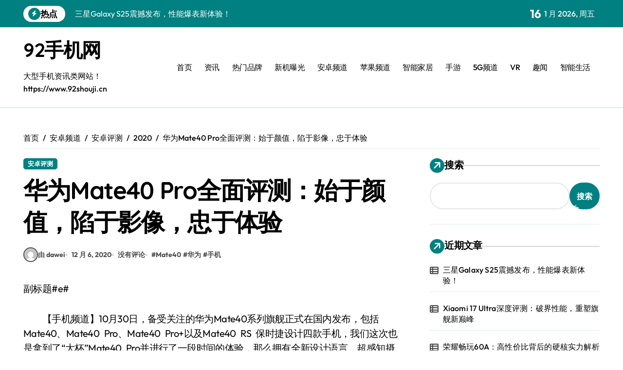

--- FILE ---
content_type: text/html; charset=UTF-8
request_url: https://www.92shouji.cn/html/android/pc/2020/1206/170630.html
body_size: 18470
content:
<!-- =========================
  Page Breadcrumb   
============================== -->
<!DOCTYPE html>
<html lang="zh-Hans">
<head>
<meta charset="UTF-8">
<meta name="viewport" content="width=device-width, initial-scale=1">
<link rel="profile" href="https://gmpg.org/xfn/11">
<title>华为Mate40 Pro全面评测：始于颜值，陷于影像，忠于体验 &#8211; 92手机网</title>
<script>let wpopt_front = {"ajax_url":"https:\/\/www.92shouji.cn\/wp-admin\/admin-ajax.php","ajax_name":"wp_opt","is_post":true,"post_id":170630,"module_post_views_open":false,"module_site_notice_open":false,"ai_summary_open":false,"ai_summary_animation_open":true,"ai_summary_show_more":true,"img_url":"https:\/\/www.92shouji.cn\/wp-content\/plugins\/wp-opt\/static\/img","ai_summary_other_link":"https:\/\/www.92shouji.cn\/html\/pinpai\/oppo\/2024\/0531\/193786.html"};</script><script>let wpopt_meta_box = {"show_ai_summary":true,"ai_summary":"","ai_post_description":"","ai_post_keywords":""};</script><meta name='robots' content='max-image-preview:large' />
<link rel="alternate" title="oEmbed (JSON)" type="application/json+oembed" href="https://www.92shouji.cn/wp-json/oembed/1.0/embed?url=https%3A%2F%2Fwww.92shouji.cn%2Fhtml%2Fandroid%2Fpc%2F2020%2F1206%2F170630.html" />
<link rel="alternate" title="oEmbed (XML)" type="text/xml+oembed" href="https://www.92shouji.cn/wp-json/oembed/1.0/embed?url=https%3A%2F%2Fwww.92shouji.cn%2Fhtml%2Fandroid%2Fpc%2F2020%2F1206%2F170630.html&#038;format=xml" />
<style id='wp-img-auto-sizes-contain-inline-css' type='text/css'>
img:is([sizes=auto i],[sizes^="auto," i]){contain-intrinsic-size:3000px 1500px}
/*# sourceURL=wp-img-auto-sizes-contain-inline-css */
</style>
<link rel='stylesheet' id='newspaperup-theme-fonts-css' href='https://www.92shouji.cn/wp-content/fonts/d90448195be5fe4eb1de0f4448564e56.css' type='text/css' media='all' />
<style id='classic-theme-styles-inline-css' type='text/css'>
/*! This file is auto-generated */
.wp-block-button__link{color:#fff;background-color:#32373c;border-radius:9999px;box-shadow:none;text-decoration:none;padding:calc(.667em + 2px) calc(1.333em + 2px);font-size:1.125em}.wp-block-file__button{background:#32373c;color:#fff;text-decoration:none}
/*# sourceURL=/wp-includes/css/classic-themes.min.css */
</style>
<link rel='stylesheet' id='all-css-css' href='https://www.92shouji.cn/wp-content/themes/newspaperup/css/all.css' type='text/css' media='all' />
<link rel='stylesheet' id='dark-css' href='https://www.92shouji.cn/wp-content/themes/newspaperup/css/colors/dark.css' type='text/css' media='all' />
<link rel='stylesheet' id='core-css' href='https://www.92shouji.cn/wp-content/themes/newspaperup/css/core.css' type='text/css' media='all' />
<link rel='stylesheet' id='newspaperup-style-css' href='https://www.92shouji.cn/wp-content/themes/newsier/style.css' type='text/css' media='all' />
<link rel='stylesheet' id='wp-core-css' href='https://www.92shouji.cn/wp-content/themes/newspaperup/css/wp-core.css' type='text/css' media='all' />
<link rel='stylesheet' id='default-css' href='https://www.92shouji.cn/wp-content/themes/newspaperup/css/colors/default.css' type='text/css' media='all' />
<link rel='stylesheet' id='swiper-bundle-css-css' href='https://www.92shouji.cn/wp-content/themes/newspaperup/css/swiper-bundle.css' type='text/css' media='all' />
<link rel='stylesheet' id='menu-core-css-css' href='https://www.92shouji.cn/wp-content/themes/newspaperup/css/sm-core-css.css' type='text/css' media='all' />
<link rel='stylesheet' id='smartmenus-css' href='https://www.92shouji.cn/wp-content/themes/newspaperup/css/sm-clean.css' type='text/css' media='all' />
<link rel='stylesheet' id='newsier-fonts-css' href='//fonts.googleapis.com/css?family=Quicksand%3A300%2C400%2C500%2C600%2C700%2C800%2C900&#038;subset=latin%2Clatin-ext' type='text/css' media='all' />
<link rel='stylesheet' id='newspaperup-style-parent-css' href='https://www.92shouji.cn/wp-content/themes/newspaperup/style.css' type='text/css' media='all' />
<link rel='stylesheet' id='newsier-style-css' href='https://www.92shouji.cn/wp-content/themes/newsier/style.css' type='text/css' media='all' />
<link rel='stylesheet' id='newsier-default-css-css' href='https://www.92shouji.cn/wp-content/themes/newsier/css/colors/default.css' type='text/css' media='all' />
<script type="text/javascript" src="https://www.92shouji.cn/wp-includes/js/jquery/jquery.min.js" id="jquery-core-js"></script>
<script type="text/javascript" src="https://www.92shouji.cn/wp-includes/js/jquery/jquery-migrate.min.js" id="jquery-migrate-js"></script>
<script type="text/javascript" src="https://www.92shouji.cn/wp-content/themes/newspaperup/js/navigation.js" id="newspaperup-navigation-js"></script>
<script type="text/javascript" src="https://www.92shouji.cn/wp-content/themes/newspaperup/js/swiper-bundle.js" id="swiper-bundle-js"></script>
<script type="text/javascript" src="https://www.92shouji.cn/wp-content/themes/newspaperup/js/hc-sticky.js" id="sticky-js-js"></script>
<script type="text/javascript" src="https://www.92shouji.cn/wp-content/themes/newspaperup/js/jquery.sticky.js" id="sticky-header-js-js"></script>
<script type="text/javascript" src="https://www.92shouji.cn/wp-content/themes/newspaperup/js/jquery.smartmenus.js" id="smartmenus-js-js"></script>
<script type="text/javascript" src="https://www.92shouji.cn/wp-content/themes/newspaperup/js/jquery.cookie.min.js" id="jquery-cookie-js"></script>
<link rel="EditURI" type="application/rsd+xml" title="RSD" href="https://www.92shouji.cn/xmlrpc.php?rsd" />
<link rel="canonical" href="https://www.92shouji.cn/html/android/pc/2020/1206/170630.html" />
<link rel='shortlink' href='https://www.92shouji.cn/?p=170630' />
        <style>
            .bs-blog-post p:nth-of-type(1)::first-letter {
                display: none;
            }
        </style>
            <style type="text/css">
                    </style>
        <style id='wp-block-archives-inline-css' type='text/css'>
.wp-block-archives{box-sizing:border-box}.wp-block-archives-dropdown label{display:block}
/*# sourceURL=https://www.92shouji.cn/wp-includes/blocks/archives/style.min.css */
</style>
<style id='wp-block-categories-inline-css' type='text/css'>
.wp-block-categories{box-sizing:border-box}.wp-block-categories.alignleft{margin-right:2em}.wp-block-categories.alignright{margin-left:2em}.wp-block-categories.wp-block-categories-dropdown.aligncenter{text-align:center}.wp-block-categories .wp-block-categories__label{display:block;width:100%}
/*# sourceURL=https://www.92shouji.cn/wp-includes/blocks/categories/style.min.css */
</style>
<style id='wp-block-heading-inline-css' type='text/css'>
h1:where(.wp-block-heading).has-background,h2:where(.wp-block-heading).has-background,h3:where(.wp-block-heading).has-background,h4:where(.wp-block-heading).has-background,h5:where(.wp-block-heading).has-background,h6:where(.wp-block-heading).has-background{padding:1.25em 2.375em}h1.has-text-align-left[style*=writing-mode]:where([style*=vertical-lr]),h1.has-text-align-right[style*=writing-mode]:where([style*=vertical-rl]),h2.has-text-align-left[style*=writing-mode]:where([style*=vertical-lr]),h2.has-text-align-right[style*=writing-mode]:where([style*=vertical-rl]),h3.has-text-align-left[style*=writing-mode]:where([style*=vertical-lr]),h3.has-text-align-right[style*=writing-mode]:where([style*=vertical-rl]),h4.has-text-align-left[style*=writing-mode]:where([style*=vertical-lr]),h4.has-text-align-right[style*=writing-mode]:where([style*=vertical-rl]),h5.has-text-align-left[style*=writing-mode]:where([style*=vertical-lr]),h5.has-text-align-right[style*=writing-mode]:where([style*=vertical-rl]),h6.has-text-align-left[style*=writing-mode]:where([style*=vertical-lr]),h6.has-text-align-right[style*=writing-mode]:where([style*=vertical-rl]){rotate:180deg}
/*# sourceURL=https://www.92shouji.cn/wp-includes/blocks/heading/style.min.css */
</style>
<style id='wp-block-latest-comments-inline-css' type='text/css'>
ol.wp-block-latest-comments{box-sizing:border-box;margin-left:0}:where(.wp-block-latest-comments:not([style*=line-height] .wp-block-latest-comments__comment)){line-height:1.1}:where(.wp-block-latest-comments:not([style*=line-height] .wp-block-latest-comments__comment-excerpt p)){line-height:1.8}.has-dates :where(.wp-block-latest-comments:not([style*=line-height])),.has-excerpts :where(.wp-block-latest-comments:not([style*=line-height])){line-height:1.5}.wp-block-latest-comments .wp-block-latest-comments{padding-left:0}.wp-block-latest-comments__comment{list-style:none;margin-bottom:1em}.has-avatars .wp-block-latest-comments__comment{list-style:none;min-height:2.25em}.has-avatars .wp-block-latest-comments__comment .wp-block-latest-comments__comment-excerpt,.has-avatars .wp-block-latest-comments__comment .wp-block-latest-comments__comment-meta{margin-left:3.25em}.wp-block-latest-comments__comment-excerpt p{font-size:.875em;margin:.36em 0 1.4em}.wp-block-latest-comments__comment-date{display:block;font-size:.75em}.wp-block-latest-comments .avatar,.wp-block-latest-comments__comment-avatar{border-radius:1.5em;display:block;float:left;height:2.5em;margin-right:.75em;width:2.5em}.wp-block-latest-comments[class*=-font-size] a,.wp-block-latest-comments[style*=font-size] a{font-size:inherit}
/*# sourceURL=https://www.92shouji.cn/wp-includes/blocks/latest-comments/style.min.css */
</style>
<style id='wp-block-latest-posts-inline-css' type='text/css'>
.wp-block-latest-posts{box-sizing:border-box}.wp-block-latest-posts.alignleft{margin-right:2em}.wp-block-latest-posts.alignright{margin-left:2em}.wp-block-latest-posts.wp-block-latest-posts__list{list-style:none}.wp-block-latest-posts.wp-block-latest-posts__list li{clear:both;overflow-wrap:break-word}.wp-block-latest-posts.is-grid{display:flex;flex-wrap:wrap}.wp-block-latest-posts.is-grid li{margin:0 1.25em 1.25em 0;width:100%}@media (min-width:600px){.wp-block-latest-posts.columns-2 li{width:calc(50% - .625em)}.wp-block-latest-posts.columns-2 li:nth-child(2n){margin-right:0}.wp-block-latest-posts.columns-3 li{width:calc(33.33333% - .83333em)}.wp-block-latest-posts.columns-3 li:nth-child(3n){margin-right:0}.wp-block-latest-posts.columns-4 li{width:calc(25% - .9375em)}.wp-block-latest-posts.columns-4 li:nth-child(4n){margin-right:0}.wp-block-latest-posts.columns-5 li{width:calc(20% - 1em)}.wp-block-latest-posts.columns-5 li:nth-child(5n){margin-right:0}.wp-block-latest-posts.columns-6 li{width:calc(16.66667% - 1.04167em)}.wp-block-latest-posts.columns-6 li:nth-child(6n){margin-right:0}}:root :where(.wp-block-latest-posts.is-grid){padding:0}:root :where(.wp-block-latest-posts.wp-block-latest-posts__list){padding-left:0}.wp-block-latest-posts__post-author,.wp-block-latest-posts__post-date{display:block;font-size:.8125em}.wp-block-latest-posts__post-excerpt,.wp-block-latest-posts__post-full-content{margin-bottom:1em;margin-top:.5em}.wp-block-latest-posts__featured-image a{display:inline-block}.wp-block-latest-posts__featured-image img{height:auto;max-width:100%;width:auto}.wp-block-latest-posts__featured-image.alignleft{float:left;margin-right:1em}.wp-block-latest-posts__featured-image.alignright{float:right;margin-left:1em}.wp-block-latest-posts__featured-image.aligncenter{margin-bottom:1em;text-align:center}
/*# sourceURL=https://www.92shouji.cn/wp-includes/blocks/latest-posts/style.min.css */
</style>
<style id='wp-block-search-inline-css' type='text/css'>
.wp-block-search__button{margin-left:10px;word-break:normal}.wp-block-search__button.has-icon{line-height:0}.wp-block-search__button svg{height:1.25em;min-height:24px;min-width:24px;width:1.25em;fill:currentColor;vertical-align:text-bottom}:where(.wp-block-search__button){border:1px solid #ccc;padding:6px 10px}.wp-block-search__inside-wrapper{display:flex;flex:auto;flex-wrap:nowrap;max-width:100%}.wp-block-search__label{width:100%}.wp-block-search.wp-block-search__button-only .wp-block-search__button{box-sizing:border-box;display:flex;flex-shrink:0;justify-content:center;margin-left:0;max-width:100%}.wp-block-search.wp-block-search__button-only .wp-block-search__inside-wrapper{min-width:0!important;transition-property:width}.wp-block-search.wp-block-search__button-only .wp-block-search__input{flex-basis:100%;transition-duration:.3s}.wp-block-search.wp-block-search__button-only.wp-block-search__searchfield-hidden,.wp-block-search.wp-block-search__button-only.wp-block-search__searchfield-hidden .wp-block-search__inside-wrapper{overflow:hidden}.wp-block-search.wp-block-search__button-only.wp-block-search__searchfield-hidden .wp-block-search__input{border-left-width:0!important;border-right-width:0!important;flex-basis:0;flex-grow:0;margin:0;min-width:0!important;padding-left:0!important;padding-right:0!important;width:0!important}:where(.wp-block-search__input){appearance:none;border:1px solid #949494;flex-grow:1;font-family:inherit;font-size:inherit;font-style:inherit;font-weight:inherit;letter-spacing:inherit;line-height:inherit;margin-left:0;margin-right:0;min-width:3rem;padding:8px;text-decoration:unset!important;text-transform:inherit}:where(.wp-block-search__button-inside .wp-block-search__inside-wrapper){background-color:#fff;border:1px solid #949494;box-sizing:border-box;padding:4px}:where(.wp-block-search__button-inside .wp-block-search__inside-wrapper) .wp-block-search__input{border:none;border-radius:0;padding:0 4px}:where(.wp-block-search__button-inside .wp-block-search__inside-wrapper) .wp-block-search__input:focus{outline:none}:where(.wp-block-search__button-inside .wp-block-search__inside-wrapper) :where(.wp-block-search__button){padding:4px 8px}.wp-block-search.aligncenter .wp-block-search__inside-wrapper{margin:auto}.wp-block[data-align=right] .wp-block-search.wp-block-search__button-only .wp-block-search__inside-wrapper{float:right}
/*# sourceURL=https://www.92shouji.cn/wp-includes/blocks/search/style.min.css */
</style>
<style id='wp-block-search-theme-inline-css' type='text/css'>
.wp-block-search .wp-block-search__label{font-weight:700}.wp-block-search__button{border:1px solid #ccc;padding:.375em .625em}
/*# sourceURL=https://www.92shouji.cn/wp-includes/blocks/search/theme.min.css */
</style>
<style id='wp-block-group-inline-css' type='text/css'>
.wp-block-group{box-sizing:border-box}:where(.wp-block-group.wp-block-group-is-layout-constrained){position:relative}
/*# sourceURL=https://www.92shouji.cn/wp-includes/blocks/group/style.min.css */
</style>
<style id='wp-block-group-theme-inline-css' type='text/css'>
:where(.wp-block-group.has-background){padding:1.25em 2.375em}
/*# sourceURL=https://www.92shouji.cn/wp-includes/blocks/group/theme.min.css */
</style>
<style id='global-styles-inline-css' type='text/css'>
:root{--wp--preset--aspect-ratio--square: 1;--wp--preset--aspect-ratio--4-3: 4/3;--wp--preset--aspect-ratio--3-4: 3/4;--wp--preset--aspect-ratio--3-2: 3/2;--wp--preset--aspect-ratio--2-3: 2/3;--wp--preset--aspect-ratio--16-9: 16/9;--wp--preset--aspect-ratio--9-16: 9/16;--wp--preset--color--black: #000000;--wp--preset--color--cyan-bluish-gray: #abb8c3;--wp--preset--color--white: #ffffff;--wp--preset--color--pale-pink: #f78da7;--wp--preset--color--vivid-red: #cf2e2e;--wp--preset--color--luminous-vivid-orange: #ff6900;--wp--preset--color--luminous-vivid-amber: #fcb900;--wp--preset--color--light-green-cyan: #7bdcb5;--wp--preset--color--vivid-green-cyan: #00d084;--wp--preset--color--pale-cyan-blue: #8ed1fc;--wp--preset--color--vivid-cyan-blue: #0693e3;--wp--preset--color--vivid-purple: #9b51e0;--wp--preset--gradient--vivid-cyan-blue-to-vivid-purple: linear-gradient(135deg,rgb(6,147,227) 0%,rgb(155,81,224) 100%);--wp--preset--gradient--light-green-cyan-to-vivid-green-cyan: linear-gradient(135deg,rgb(122,220,180) 0%,rgb(0,208,130) 100%);--wp--preset--gradient--luminous-vivid-amber-to-luminous-vivid-orange: linear-gradient(135deg,rgb(252,185,0) 0%,rgb(255,105,0) 100%);--wp--preset--gradient--luminous-vivid-orange-to-vivid-red: linear-gradient(135deg,rgb(255,105,0) 0%,rgb(207,46,46) 100%);--wp--preset--gradient--very-light-gray-to-cyan-bluish-gray: linear-gradient(135deg,rgb(238,238,238) 0%,rgb(169,184,195) 100%);--wp--preset--gradient--cool-to-warm-spectrum: linear-gradient(135deg,rgb(74,234,220) 0%,rgb(151,120,209) 20%,rgb(207,42,186) 40%,rgb(238,44,130) 60%,rgb(251,105,98) 80%,rgb(254,248,76) 100%);--wp--preset--gradient--blush-light-purple: linear-gradient(135deg,rgb(255,206,236) 0%,rgb(152,150,240) 100%);--wp--preset--gradient--blush-bordeaux: linear-gradient(135deg,rgb(254,205,165) 0%,rgb(254,45,45) 50%,rgb(107,0,62) 100%);--wp--preset--gradient--luminous-dusk: linear-gradient(135deg,rgb(255,203,112) 0%,rgb(199,81,192) 50%,rgb(65,88,208) 100%);--wp--preset--gradient--pale-ocean: linear-gradient(135deg,rgb(255,245,203) 0%,rgb(182,227,212) 50%,rgb(51,167,181) 100%);--wp--preset--gradient--electric-grass: linear-gradient(135deg,rgb(202,248,128) 0%,rgb(113,206,126) 100%);--wp--preset--gradient--midnight: linear-gradient(135deg,rgb(2,3,129) 0%,rgb(40,116,252) 100%);--wp--preset--font-size--small: 13px;--wp--preset--font-size--medium: 20px;--wp--preset--font-size--large: 36px;--wp--preset--font-size--x-large: 42px;--wp--preset--spacing--20: 0.44rem;--wp--preset--spacing--30: 0.67rem;--wp--preset--spacing--40: 1rem;--wp--preset--spacing--50: 1.5rem;--wp--preset--spacing--60: 2.25rem;--wp--preset--spacing--70: 3.38rem;--wp--preset--spacing--80: 5.06rem;--wp--preset--shadow--natural: 6px 6px 9px rgba(0, 0, 0, 0.2);--wp--preset--shadow--deep: 12px 12px 50px rgba(0, 0, 0, 0.4);--wp--preset--shadow--sharp: 6px 6px 0px rgba(0, 0, 0, 0.2);--wp--preset--shadow--outlined: 6px 6px 0px -3px rgb(255, 255, 255), 6px 6px rgb(0, 0, 0);--wp--preset--shadow--crisp: 6px 6px 0px rgb(0, 0, 0);}:where(.is-layout-flex){gap: 0.5em;}:where(.is-layout-grid){gap: 0.5em;}body .is-layout-flex{display: flex;}.is-layout-flex{flex-wrap: wrap;align-items: center;}.is-layout-flex > :is(*, div){margin: 0;}body .is-layout-grid{display: grid;}.is-layout-grid > :is(*, div){margin: 0;}:where(.wp-block-columns.is-layout-flex){gap: 2em;}:where(.wp-block-columns.is-layout-grid){gap: 2em;}:where(.wp-block-post-template.is-layout-flex){gap: 1.25em;}:where(.wp-block-post-template.is-layout-grid){gap: 1.25em;}.has-black-color{color: var(--wp--preset--color--black) !important;}.has-cyan-bluish-gray-color{color: var(--wp--preset--color--cyan-bluish-gray) !important;}.has-white-color{color: var(--wp--preset--color--white) !important;}.has-pale-pink-color{color: var(--wp--preset--color--pale-pink) !important;}.has-vivid-red-color{color: var(--wp--preset--color--vivid-red) !important;}.has-luminous-vivid-orange-color{color: var(--wp--preset--color--luminous-vivid-orange) !important;}.has-luminous-vivid-amber-color{color: var(--wp--preset--color--luminous-vivid-amber) !important;}.has-light-green-cyan-color{color: var(--wp--preset--color--light-green-cyan) !important;}.has-vivid-green-cyan-color{color: var(--wp--preset--color--vivid-green-cyan) !important;}.has-pale-cyan-blue-color{color: var(--wp--preset--color--pale-cyan-blue) !important;}.has-vivid-cyan-blue-color{color: var(--wp--preset--color--vivid-cyan-blue) !important;}.has-vivid-purple-color{color: var(--wp--preset--color--vivid-purple) !important;}.has-black-background-color{background-color: var(--wp--preset--color--black) !important;}.has-cyan-bluish-gray-background-color{background-color: var(--wp--preset--color--cyan-bluish-gray) !important;}.has-white-background-color{background-color: var(--wp--preset--color--white) !important;}.has-pale-pink-background-color{background-color: var(--wp--preset--color--pale-pink) !important;}.has-vivid-red-background-color{background-color: var(--wp--preset--color--vivid-red) !important;}.has-luminous-vivid-orange-background-color{background-color: var(--wp--preset--color--luminous-vivid-orange) !important;}.has-luminous-vivid-amber-background-color{background-color: var(--wp--preset--color--luminous-vivid-amber) !important;}.has-light-green-cyan-background-color{background-color: var(--wp--preset--color--light-green-cyan) !important;}.has-vivid-green-cyan-background-color{background-color: var(--wp--preset--color--vivid-green-cyan) !important;}.has-pale-cyan-blue-background-color{background-color: var(--wp--preset--color--pale-cyan-blue) !important;}.has-vivid-cyan-blue-background-color{background-color: var(--wp--preset--color--vivid-cyan-blue) !important;}.has-vivid-purple-background-color{background-color: var(--wp--preset--color--vivid-purple) !important;}.has-black-border-color{border-color: var(--wp--preset--color--black) !important;}.has-cyan-bluish-gray-border-color{border-color: var(--wp--preset--color--cyan-bluish-gray) !important;}.has-white-border-color{border-color: var(--wp--preset--color--white) !important;}.has-pale-pink-border-color{border-color: var(--wp--preset--color--pale-pink) !important;}.has-vivid-red-border-color{border-color: var(--wp--preset--color--vivid-red) !important;}.has-luminous-vivid-orange-border-color{border-color: var(--wp--preset--color--luminous-vivid-orange) !important;}.has-luminous-vivid-amber-border-color{border-color: var(--wp--preset--color--luminous-vivid-amber) !important;}.has-light-green-cyan-border-color{border-color: var(--wp--preset--color--light-green-cyan) !important;}.has-vivid-green-cyan-border-color{border-color: var(--wp--preset--color--vivid-green-cyan) !important;}.has-pale-cyan-blue-border-color{border-color: var(--wp--preset--color--pale-cyan-blue) !important;}.has-vivid-cyan-blue-border-color{border-color: var(--wp--preset--color--vivid-cyan-blue) !important;}.has-vivid-purple-border-color{border-color: var(--wp--preset--color--vivid-purple) !important;}.has-vivid-cyan-blue-to-vivid-purple-gradient-background{background: var(--wp--preset--gradient--vivid-cyan-blue-to-vivid-purple) !important;}.has-light-green-cyan-to-vivid-green-cyan-gradient-background{background: var(--wp--preset--gradient--light-green-cyan-to-vivid-green-cyan) !important;}.has-luminous-vivid-amber-to-luminous-vivid-orange-gradient-background{background: var(--wp--preset--gradient--luminous-vivid-amber-to-luminous-vivid-orange) !important;}.has-luminous-vivid-orange-to-vivid-red-gradient-background{background: var(--wp--preset--gradient--luminous-vivid-orange-to-vivid-red) !important;}.has-very-light-gray-to-cyan-bluish-gray-gradient-background{background: var(--wp--preset--gradient--very-light-gray-to-cyan-bluish-gray) !important;}.has-cool-to-warm-spectrum-gradient-background{background: var(--wp--preset--gradient--cool-to-warm-spectrum) !important;}.has-blush-light-purple-gradient-background{background: var(--wp--preset--gradient--blush-light-purple) !important;}.has-blush-bordeaux-gradient-background{background: var(--wp--preset--gradient--blush-bordeaux) !important;}.has-luminous-dusk-gradient-background{background: var(--wp--preset--gradient--luminous-dusk) !important;}.has-pale-ocean-gradient-background{background: var(--wp--preset--gradient--pale-ocean) !important;}.has-electric-grass-gradient-background{background: var(--wp--preset--gradient--electric-grass) !important;}.has-midnight-gradient-background{background: var(--wp--preset--gradient--midnight) !important;}.has-small-font-size{font-size: var(--wp--preset--font-size--small) !important;}.has-medium-font-size{font-size: var(--wp--preset--font-size--medium) !important;}.has-large-font-size{font-size: var(--wp--preset--font-size--large) !important;}.has-x-large-font-size{font-size: var(--wp--preset--font-size--x-large) !important;}
/*# sourceURL=global-styles-inline-css */
</style>
</head>
<body class="wp-singular post-template-default single single-post postid-170630 single-format-standard wp-embed-responsive wp-theme-newspaperup wp-child-theme-newsier  ta-hide-date-author-in-list defaultcolor" >
<div id="page" class="site">
<a class="skip-link screen-reader-text" href="#content">
跳转到内容</a>
<div class="wrapper" id="custom-background-css">
  <!--header--> 
    <!--header-->
  <header class="bs-headtwo">
    <!-- Main Menu Area-->
    <div class="bs-head-detail d-none d-lg-flex">
          <!--top-bar-->
    <div class="container">
      <div class="row align-items-center">
         

          <!-- col-md-7 -->
          <div class="col-md-7 col-xs-12">
            
  <!-- bs-latest-news -->
  <div class="bs-latest-news">
      <div class="bn_title">
      <h5 class="title"><i class="fas fa-bolt"></i><span>热点</span></h5>
    </div>
  <!-- bs-latest-news_slider -->
    <div class="bs-latest-news-slider swipe bs swiper-container">
      <div class="swiper-wrapper">
                    <div class="swiper-slide">
              <a href="https://www.92shouji.cn/html/pinpai/sx/2026/0116/194445.html">
                <span>三星Galaxy S25震撼发布，性能爆表新体验！</span>
              </a>
            </div> 
                        <div class="swiper-slide">
              <a href="https://www.92shouji.cn/html/news/sjpc/2026/0116/194444.html">
                <span>Xiaomi 17 Ultra深度评测：破界性能，重塑旗舰新巅峰</span>
              </a>
            </div> 
                        <div class="swiper-slide">
              <a href="https://www.92shouji.cn/html/news/sjpc/2026/0116/194443.html">
                <span>荣耀畅玩60A：高性价比背后的硬核实力解析</span>
              </a>
            </div> 
                        <div class="swiper-slide">
              <a href="https://www.92shouji.cn/html/news/dg/2026/0116/194442.html">
                <span>iQOO Z10x登场，性能续航双强，解锁科技新体验！</span>
              </a>
            </div> 
                        <div class="swiper-slide">
              <a href="https://www.92shouji.cn/html/news/dg/2026/0116/194441.html">
                <span>荣耀WIN性能巅峰，畅享智能新乐趣！</span>
              </a>
            </div> 
                        <div class="swiper-slide">
              <a href="https://www.92shouji.cn/html/news/dg/2026/0116/194440.html">
                <span>OPPO Reno15c热卖揭秘！这体验太香了！</span>
              </a>
            </div> 
                        <div class="swiper-slide">
              <a href="https://www.92shouji.cn/html/news/sjpc/2026/0116/194439.html">
                <span>硬核评测：Xiaomi 17 Pro Max性能影像双强！</span>
              </a>
            </div> 
                        <div class="swiper-slide">
              <a href="https://www.92shouji.cn/html/news/dg/2026/0116/194438.html">
                <span>导购力荐：Xiaomi 17 Ultra，旗舰体验尽享！</span>
              </a>
            </div> 
                        <div class="swiper-slide">
              <a href="https://www.92shouji.cn/html/news/dg/2026/0116/194437.html">
                <span>vivo S50 Pro mini：小身板大能量，买它！</span>
              </a>
            </div> 
                        <div class="swiper-slide">
              <a href="https://www.92shouji.cn/html/news/dg/2026/0116/194436.html">
                <span>导购热推！vivo S50 Pro mini迷你身型蕴藏强劲性能！</span>
              </a>
            </div> 
             
      </div>
    </div>
  <!-- // bs-latest-news_slider -->
  </div>
  <!-- bs-latest-news -->
            <!--/col-md-7-->
          </div>
          <!--col-md-5-->
          <div class="col-md-5 col-xs-12">
            <div class="tobbar-right d-flex align-center justify-end">
              
                    <div class="top-date ms-1">
                <span class="day">
                    16                </span>
                1 月 2026, 周五            </div>

                  </div>
        </div>
        <!--/col-md-5-->
      </div>
    </div>
    <!--/top-bar-->
        </div>
        <div class="bs-menu-full">
      <div class="inner">
        <div class="container">
          <div class="main d-flex align-center"> 
            <!-- logo Area-->
            <!-- logo-->
<div class="logo">
  <div class="site-logo">
      </div>
  <div class="site-branding-text">
      <p class="site-title"> <a href="https://www.92shouji.cn/" rel="home">92手机网</a></p>
        <p class="site-description">大型手机资讯类网站！ https://www.92shouji.cn</p>
  </div>
</div><!-- /logo-->
            <!-- /logo Area--> 
            <!-- Main Menu Area-->
             
    <div class="navbar-wp">
      <button class="menu-btn">
        <span class="icon-bar"></span>
        <span class="icon-bar"></span>
        <span class="icon-bar"></span>
      </button>
      <nav id="main-nav" class="nav-wp justify-start">
                <!-- Sample menu definition -->
        <ul id="menu-zhu" class="sm sm-clean"><li id="menu-item-192886" class="menu-item menu-item-type-custom menu-item-object-custom menu-item-home menu-item-192886"><a class="nav-link" title="首页" href="http://www.92shouji.cn">首页</a></li>
<li id="menu-item-192887" class="menu-item menu-item-type-taxonomy menu-item-object-category menu-item-192887"><a class="nav-link" title="资讯" href="https://www.92shouji.cn/html/./news">资讯</a></li>
<li id="menu-item-192888" class="menu-item menu-item-type-taxonomy menu-item-object-category menu-item-192888"><a class="nav-link" title="热门品牌" href="https://www.92shouji.cn/html/./pinpai">热门品牌</a></li>
<li id="menu-item-192889" class="menu-item menu-item-type-taxonomy menu-item-object-category menu-item-192889"><a class="nav-link" title="新机曝光" href="https://www.92shouji.cn/html/./xinji">新机曝光</a></li>
<li id="menu-item-192890" class="menu-item menu-item-type-taxonomy menu-item-object-category current-post-ancestor menu-item-192890"><a class="nav-link" title="安卓频道" href="https://www.92shouji.cn/html/./android">安卓频道</a></li>
<li id="menu-item-192891" class="menu-item menu-item-type-taxonomy menu-item-object-category menu-item-192891"><a class="nav-link" title="苹果频道" href="https://www.92shouji.cn/html/./iphone">苹果频道</a></li>
<li id="menu-item-192892" class="menu-item menu-item-type-taxonomy menu-item-object-category menu-item-192892"><a class="nav-link" title="智能家居" href="https://www.92shouji.cn/html/./zhineng">智能家居</a></li>
<li id="menu-item-192893" class="menu-item menu-item-type-taxonomy menu-item-object-category menu-item-192893"><a class="nav-link" title="手游" href="https://www.92shouji.cn/html/./shouyou">手游</a></li>
<li id="menu-item-192894" class="menu-item menu-item-type-taxonomy menu-item-object-category menu-item-192894"><a class="nav-link" title="5G频道" href="https://www.92shouji.cn/html/./5g">5G频道</a></li>
<li id="menu-item-192895" class="menu-item menu-item-type-taxonomy menu-item-object-category menu-item-192895"><a class="nav-link" title="VR" href="https://www.92shouji.cn/html/./vr">VR</a></li>
<li id="menu-item-192896" class="menu-item menu-item-type-taxonomy menu-item-object-category menu-item-192896"><a class="nav-link" title="趣闻" href="https://www.92shouji.cn/html/./happy">趣闻</a></li>
<li id="menu-item-192897" class="menu-item menu-item-type-taxonomy menu-item-object-category menu-item-192897"><a class="nav-link" title="智能生活" href="https://www.92shouji.cn/html/./i">智能生活</a></li>
</ul>      </nav> 
    </div>
              <!-- /Main Menu Area--> 
            <!-- Right Area-->
            <div class="right-nav">

        <label class="switch d-none d-lg-inline-block" for="switch">
        <input type="checkbox" name="theme" id="switch" class="defaultcolor" data-skin-mode="defaultcolor">
        <span class="slider"></span>
      </label>
          <!-- search-->
      <a class="msearch element" href="#" bs-search-clickable="true">
        <i class="fa-solid fa-magnifying-glass"></i>
      </a>
      <!-- /search-->
    </div>
            <!-- Right--> 
          </div><!-- /main-->
        </div><!-- /container-->
      </div><!-- /inner-->
    </div><!-- /Main Menu Area-->
  </header><main id="content" class="single-class content">
  <!--/container-->
    <div class="container"> 
      <!--==================== breadcrumb section ====================-->
        <div class="bs-card-box page-entry-title">            <div class="bs-breadcrumb-section">
                <div class="overlay">
                    <div class="row">
                        <nav aria-label="breadcrumb">
                            <ol class="breadcrumb">
                                <div role="navigation" aria-label="面包屑" class="breadcrumb-trail breadcrumbs" itemprop="breadcrumb"><ul class="breadcrumb trail-items" itemscope itemtype="http://schema.org/BreadcrumbList"><meta name="numberOfItems" content="5" /><meta name="itemListOrder" content="Ascending" /><li itemprop="itemListElement breadcrumb-item" itemscope itemtype="http://schema.org/ListItem" class="trail-item breadcrumb-item  trail-begin"><a href="https://www.92shouji.cn" rel="home" itemprop="item"><span itemprop="name">首页</span></a><meta itemprop="position" content="1" /></li><li itemprop="itemListElement breadcrumb-item" itemscope itemtype="http://schema.org/ListItem" class="trail-item breadcrumb-item "><a href="https://www.92shouji.cn/html/./android" itemprop="item"><span itemprop="name">安卓频道</span></a><meta itemprop="position" content="2" /></li><li itemprop="itemListElement breadcrumb-item" itemscope itemtype="http://schema.org/ListItem" class="trail-item breadcrumb-item "><a href="https://www.92shouji.cn/html/./android/pc" itemprop="item"><span itemprop="name">安卓评测</span></a><meta itemprop="position" content="3" /></li><li itemprop="itemListElement breadcrumb-item" itemscope itemtype="http://schema.org/ListItem" class="trail-item breadcrumb-item "><a href="https://www.92shouji.cn/html/2020" itemprop="item"><span itemprop="name">2020</span></a><meta itemprop="position" content="4" /></li><li itemprop="itemListElement breadcrumb-item" itemscope itemtype="http://schema.org/ListItem" class="trail-item breadcrumb-item  trail-end"><span itemprop="name"><span itemprop="name">华为Mate40 Pro全面评测：始于颜值，陷于影像，忠于体验</span></span><meta itemprop="position" content="5" /></li></ul></div> 
                            </ol>
                        </nav>
                    </div>
                </div>
            </div>
        </div>      <!--row-->
        <div class="row"> 
                  
        <div class="col-lg-8 content-right"> 
                     <div class="bs-blog-post single"> 
            <div class="bs-header">
                                <div class="bs-blog-category one">
                                            <a href="https://www.92shouji.cn/html/./android/pc" style="" id="category_15_color" >
                            安卓评测                        </a>
                                    </div>
                                        <h1 class="title" title="华为Mate40 Pro全面评测：始于颜值，陷于影像，忠于体验">
                            华为Mate40 Pro全面评测：始于颜值，陷于影像，忠于体验                        </h1> 
                                            <div class="bs-info-author-block">
                            <div class="bs-blog-meta mb-0">
                                        <span class="bs-author">
            <a class="bs-author-pic" href="https://www.92shouji.cn/html/author/dawei"> 
                <img alt='' src='https://gravatar.loli.net/avatar/8f86f9d85f0fd1d9048680363f562548123ee1bd3362bc82b32bed0cd44a2a76?s=150&#038;d=mm&#038;r=g' srcset='https://gravatar.loli.net/avatar/8f86f9d85f0fd1d9048680363f562548123ee1bd3362bc82b32bed0cd44a2a76?s=300&#038;d=mm&#038;r=g 2x' class='avatar avatar-150 photo' height='150' width='150' decoding='async'/> 
                由 dawei            </a>
        </span>
                            <span class="bs-blog-date">
                <a href="https://www.92shouji.cn/html/2020/12"><time datetime="">12 月 6, 2020</time></a>
            </span>
                   <span class="comments-link"> 
            <a href="https://www.92shouji.cn/html/android/pc/2020/1206/170630.html">
                没有评论            </a> 
        </span>
                <span class="newspaperup-tags tag-links">
                #<a href="https://www.92shouji.cn/html/tag/mate40">Mate40</a> #<a href="https://www.92shouji.cn/html/tag/%e5%8d%8e%e4%b8%ba">华为</a> #<a href="https://www.92shouji.cn/html/tag/%e6%89%8b%e6%9c%ba">手机</a>            </span>
                                    </div>
                        </div>
                                </div>
            <article class="small single">
                <p>副标题#e#</p>
<p>&emsp;&emsp;【手机频道】10月30日，备受关注的华为Mate40系列旗舰正式在国内发布，包括Mate40、Mate40&ensp;Pro、Mate40&ensp;Pro+以及Mate40&ensp;RS&ensp;保时捷设计四款手机，我们这次也是拿到了“大杯”Mate40&ensp;Pro并进行了一段时间的体验，那么拥有全新设计语言、超感知摄像头、麒麟9000旗舰SoC加持的它表现究竟如何呢？一起来看看吧。</p>
<p>&emsp;&emsp;外观设计：“星环”加持探索神秘</p>
<p>&emsp;&emsp;华为Mate40&ensp;Pro采用了超曲环幕屏的设计，两侧是88°的超大曲度，在点亮屏幕后，会给人一种两侧完全无边框的感觉，带来更加出色的沉浸感。</p>
<p>&emsp;&emsp;大曲率的屏幕和背部的曲面玻璃的设计也让中框变得非常的窄，&ensp;机身边缘的过渡都非常柔和顺滑，握持手感还是蛮棒的。</p>
<p>&emsp;&emsp;华为Mate40&ensp;Pro配备了一块6.76英寸的OLED屏幕，分辨率为2772&#215;1344，支持DCI-P3广色域，显示效果非常细腻清晰，屏幕素质非常不错。</p>
<p>&emsp;&emsp;而且90Hz刷新率和240Hz触控采样率的加持，日常的滑动、刷微博以及玩游戏时都带来了更加流畅的视觉效果和顺滑的操作手感。</p>
<p>&emsp;&emsp;前置摄像摄像头位于屏幕左上角，同时该区域还继承了多个精密器件，实现前置超广角拍摄、3D面容支付和AI隔空操控等强大功能，后面我也会详细为大家介绍。</p>
<p>&emsp;&emsp;这次Mate40&ensp;Pro提供了亮黑色、釉白色以及秘银色三种玻璃材质的配色，我们拿到的是本次非常有特色的秘银色，磨砂玻璃的材质非常有质感，而且它们在磨砂玻璃之下添加九层光学镀膜，在不同的角度和光线下看，背面都会呈现出不同的色彩，神秘又富有科技感。</p>
<p>&emsp;&emsp;摄像头部分采用了全新的“星环”设计，中心留空，摄像头环形排列，拥有极高的辨识度。</p>
<p>&emsp;&emsp;实体音量键得到了回归，同时保留了虚拟按键，大家可以根据需求和喜好进行选择。</p>
<p>&emsp;&emsp;机身的顶部和底部均设有扬声器，立体双扬声器的加持也让Mate40&ensp;Pro在玩游戏或是观看电影时有着更加细腻饱满的声音效果。</p>
<p>&emsp;&emsp;拍照摄影：一如既往地高水准</p>
<p>&emsp;&emsp;相机绝对是这几年华为旗舰机的重中之重，这次的华为Mate40&ensp;Pro当然也不例外，它采用了5000万像素超感知主摄+2000万像素电影镜头+1200万像素潜望式长焦的组合，并且配备了激光对焦传感器，提升对焦速度和准确度。主摄有着高达1/1.28英寸传感的CMOS，通过四合一可聚合成2.44μm大像素，再加上RYYB超感光滤镜阵列，能够更好的应对暗光环境的拍摄。</p>
<p>&emsp;&emsp;话不多说，我们一起来看看样张。</p>
<p style="text-align: center;">室外样张</p>
<p style="text-align: center;">室内及光线一般场景样张</p>
<p>                        #p#副标题#e#</p>
<p>&emsp;&emsp;在户外光线较为充足的环境下，华为Mate40&ensp;Pro维持了之前的高水准，成像色彩饱满，细节还原做的也很好，而且即便是面对光线较为复杂的场景，它也能很好的将景物的明暗部分进行很好地呈现，宽容度很不错。同时在室内和光线稍差的室外环境中，也同样保持着不错的成像，曝光控制的很准确，细节部分也没有落下。</p>
<p style="text-align: center;">夜景样张</p>
<p>&emsp;&emsp;夜景一直都是华为的强项，这次Mate40&ensp;Pro也是将大底CMOS、RYYB像素阵列等优势充分的发挥了出来，曝光控制的非常好，而且明暗场景的处理做的很不错，没有出现亮部过曝和暗部细节丢失的问题，顾此而失彼。</p>
<p>&emsp;&emsp;超广角镜头能够提供更加广阔的视角，在拍摄宏大景物时能够营造出更强的空间感。而且华为Mate40&ensp;Pro的超广角镜头也支持超级夜景，从样张来看，明暗细节同样处理的很到位。</p>
<p>&emsp;&emsp;Mate40&ensp;Pro的这颗潜望式长焦镜头支持5倍的光学变焦、10倍混合变焦以及最高50倍的数码变焦，我们也是来看样张。</p>
<p>#p#副标题#e#</p>
<p>&emsp;&emsp;无论是5倍的光学变焦还是10倍的混合变焦，Mate40&ensp;Pro的成像都能够让人满意，画面的解析力和宽容度都控制的的不错，而且有光学防抖的加持，成片率很高。另外，50倍变焦则可以捕捉到非常远的景物，在光线较好的场景下，成像也可圈可点，还可以保留不错的细节。</p>
<p>&emsp;&emsp;前置方面采用了1300万像素超感知镜头+3D深感摄像头的双摄组合，而且可以根据拍摄人数三档智能调节广角角度，我觉得这是一个非常棒的功能，能够更好的应对多人自拍合照或是与景物合照等场景。好了，我们也是先看样张。</p>
<p>&emsp;&emsp;从小姐姐拍摄的样张来看，整体的成效很出色，面部亮度把握的很好，美颜比较自然，拍出来都是美美哒。</p>
<p>&emsp;&emsp;而在视频方面，Mate40&ensp;Pro也加入一些新的功能，我个人很喜欢的是AI跟拍和微电影。其中AI跟拍可以通过广角画面实时裁切放大实现对目标景物的自动跟随，实现类似于云台的效果。</p>
<p>&emsp;&emsp;微电影模式则是在手机内置了多个模板，我们可以根据所拍摄的景物来选择合适的模板，之后手机会自动进行运镜，完成每一段的拍摄并配上音乐，无需我们再去剪辑和编辑，轻松的拍出一些精美的短视频。</p>
<p>&emsp;&emsp;另外，这次前置摄像头除了有4K视频拍摄外，还加入了最高240fps的慢动作，可玩性提升了不少，能够记录更多有趣的瞬间。</p>
<p>&emsp;&emsp;总的来说，华为Mate40&ensp;Pro依旧维持了高水准的拍照水平，让用户随手一拍就能拍出不错的照片，不仅仅是依靠单纯的硬件堆叠，同样需要强大的处理器和算法来进行支撑。并且在视频方面加入了更多的功能，增加了可玩性和趣味性。</p>
<p>&emsp;&emsp;硬件性能：5nm麒麟9000&ensp;5G&ensp;SoC加持</p>
<p>&emsp;&emsp;华为Mate40&ensp;Pro搭载最新的5nm制程麒麟9000&ensp;5G旗舰芯片，集成153亿晶体管，拥有高性能的同时，也有着更好的功耗控制，其CPU部分采用了1+3+4的三档能效架构，一颗A77大核心频率可达3.13GHz;GPU为24核心&ensp;Mali-G78，对比前代产品图像处理器性能提升60%;NPU方面则为双大核+微核NPU架构。我这里利用了《和平精英》(90帧)进行了实测体验。</p>
<p>&emsp;&emsp;从测试结果来看，华为Mate40&ensp;Pro的性能完全可以轻松满足90帧模式的运行，画面非常的流畅，而且操作上也十分顺滑。</p>
<p>&emsp;&emsp;充电方面，这次Mate40&ensp;Pro配备了4400mAh的电池，并且支持最新的66W超级快充，实测30分钟电量可充至85%，不到40分钟可完全充满，非常的快，手机电量不足时，利用很短的时间也能迅速补充电量。</p>
<p>&emsp;&emsp;系统体验：更流畅更好用</p>
<p>&emsp;&emsp;Mate40&ensp;Pro首发搭载了最新的EMUI11，得益于麒麟9000强大的性能，EMUI11系统潜力也得以充分释放，动效流畅性得到提升。</p>
<p>#p#分页标题#e#</p>
<p>&emsp;&emsp;这次也加入了不少的新功能，之前备受好评的AOD息屏显示也得到了升级，除了提供蒙德里安、孟菲斯风格的AOD之外，当中的几何图形组合可以根据我们的喜好来自定义，而且还能从我们自己选择的图片中进行取色，自定义灭屏显示。</p>
<p>#p#副标题#e#</p>
<p>&emsp;&emsp;还有这里也不得不提一个非常有意思的功能叫灵动熄屏，简单来说就是在手机灭屏时，我们注视屏幕，屏幕就会显示息屏动画，而在来电话时，我们注视屏幕来电铃音会变弱，手机可以感知我们的存在。另外，手机还会周期性检测人脸，当我们注视屏幕时，手机会保持亮屏亮屏状态。</p>
<p>&emsp;&emsp;AI隔空操作这个功能在我们不方便接触手机时能够起到非常不错的效果。这次它也新增了一些功能，如悬停亮屏，当我们将手悬停于手机上即可亮屏，然后可以直接利用3D人脸识别解锁手机。还有就是隔空按压，在来电话的时候可以利用一个按压动作接听并外放通话，而在手机播放音乐时则可以实现暂停和播放。</p>
<p>&emsp;&emsp;这次还加入了AI字幕功能，能够将系统内部或麦克风收录的声音实时转换为文字，有时候观看一些没字幕视频并且不方便开声音时就显得很有用。而且还支持实时翻译，目前已经支持英文翻译中文，帮助我们理解视频内容，在观看英文内容时会显得方便很多。</p>
<p>&emsp;&emsp;智慧分屏悬浮窗口也由我们自己来调节大小，使用时变得更加的方便。</p>
<p>&emsp;&emsp;写在最后</p>
<p>&emsp;&emsp;变幻莫测的秘银色搭配上“星环”设计的后置摄像头，让Mate40&ensp;Pro拥有了极高的颜值和辨识度，5000万像素超感知三摄则展现了全焦段、全时段的优质成像，全新5nm制程麒麟9000&ensp;5G&ensp;SoC的加持则为手机提供了充沛的性能，EMUI11也带来了诸多有趣又实用的新功能。作为华为的年度旗舰产品，Mate40&ensp;Pro延续了Mate系列的旗舰品质，在外观设计、硬件配置、拍照摄影以及系统功能上都展现出了极高的水准，成为当下非常具有竞争力的一款旗舰产品，无愧最强Mate的称号。</p>
                    <div class="clearfix mb-3"></div>
                    
	<nav class="navigation post-navigation" aria-label="文章">
		<h2 class="screen-reader-text">文章导航</h2>
		<div class="nav-links"><div class="nav-previous"><a href="https://www.92shouji.cn/html/android/pc/2020/1206/170629.html" rel="prev"><div class="fas fa-angle-double-left"></div><span> iPhone 12系列不配充电头怎么办？先看看这篇评测吧</span></a></div><div class="nav-next"><a href="https://www.92shouji.cn/html/android/pc/2020/1206/170631.html" rel="next"><span>游戏创作两不误！iGame GeForce RTX 3070 Advanced OC首发评测</span> <div class="fas fa-angle-double-right"></div></a></div></div>
	</nav>            </article>
        </div>
    <div class="bs-info-author-block py-4 px-3 mb-4 flex-column justify-center text-center">
  <a class="bs-author-pic" href="https://www.92shouji.cn/html/author/dawei"><img alt='' src='https://gravatar.loli.net/avatar/8f86f9d85f0fd1d9048680363f562548123ee1bd3362bc82b32bed0cd44a2a76?s=150&#038;d=mm&#038;r=g' srcset='https://gravatar.loli.net/avatar/8f86f9d85f0fd1d9048680363f562548123ee1bd3362bc82b32bed0cd44a2a76?s=300&#038;d=mm&#038;r=g 2x' class='avatar avatar-150 photo' height='150' width='150' loading='lazy' decoding='async'/></a>
  <div class="flex-grow-1">
    <h4 class="title">由 <a href ="https://www.92shouji.cn/html/author/dawei">dawei</a></h4>
    <p>【声明】：92手机网内容转载自互联网，其相关言论仅代表作者个人观点绝非权威，不代表本站立场。如您发现内容存在版权问题，请提交相关链接至邮箱：bqsm@foxmail.com，我们将及时予以处理。</p>
  </div>
</div><!--Start bs-realated-slider -->
<div class="bs-related-post-info bs-card-box">
 			<!-- bs-sec-title -->
			<div class="bs-widget-title one">
				<h4 class="title"><span><i class="fas fa-arrow-right"></i></span>相关文章</h4>
				<div class="border-line"></div>
			</div> 
			<!-- // bs-sec-title -->
			    <!-- // bs-sec-title -->
    <div class="d-grid column3">
                            <div class="bs-blog-post three md back-img bshre mb-lg-0" >
                        <a class="link-div" href="https://www.92shouji.cn/html/android/pc/2022/0111/192866.html"></a>
                                        <div class="bs-blog-category one">
                                            <a href="https://www.92shouji.cn/html/./android/pc" style="" id="category_15_color" >
                            安卓评测                        </a>
                                    </div>
                                        <div class="inner">
                            <h4 class="title md"> 
                                <a href="https://www.92shouji.cn/html/android/pc/2022/0111/192866.html" title="萌力值拉满！ONIKUMA与腾讯国漫IP联名耳机K9上手评测">
                                    萌力值拉满！ONIKUMA与腾讯国漫IP联名耳机K9上手评测                                </a>
                            </h4> 
                            <div class="bs-blog-meta">
                                    <span class="bs-author">
            <a class="auth" href="https://www.92shouji.cn/html/author/dawei"> 
                <img alt='' src='https://gravatar.loli.net/avatar/8f86f9d85f0fd1d9048680363f562548123ee1bd3362bc82b32bed0cd44a2a76?s=150&#038;d=mm&#038;r=g' srcset='https://gravatar.loli.net/avatar/8f86f9d85f0fd1d9048680363f562548123ee1bd3362bc82b32bed0cd44a2a76?s=300&#038;d=mm&#038;r=g 2x' class='avatar avatar-150 photo' height='150' width='150' loading='lazy' decoding='async'/>dawei            </a>
        </span>
                        <span class="bs-blog-date">
                <a href="https://www.92shouji.cn/html/2022/01"><time datetime="">1 月 11, 2022</time></a>
            </span>
                                        </div>
                        </div>
                    </div> 
                                    <div class="bs-blog-post three md back-img bshre mb-lg-0" >
                        <a class="link-div" href="https://www.92shouji.cn/html/android/pc/2022/0111/192863.html"></a>
                                        <div class="bs-blog-category one">
                                            <a href="https://www.92shouji.cn/html/./android/pc" style="" id="category_15_color" >
                            安卓评测                        </a>
                                    </div>
                                        <div class="inner">
                            <h4 class="title md"> 
                                <a href="https://www.92shouji.cn/html/android/pc/2022/0111/192863.html" title="户外必备！闪迪至尊极速移动固态硬盘卓越版体验">
                                    户外必备！闪迪至尊极速移动固态硬盘卓越版体验                                </a>
                            </h4> 
                            <div class="bs-blog-meta">
                                    <span class="bs-author">
            <a class="auth" href="https://www.92shouji.cn/html/author/dawei"> 
                <img alt='' src='https://gravatar.loli.net/avatar/8f86f9d85f0fd1d9048680363f562548123ee1bd3362bc82b32bed0cd44a2a76?s=150&#038;d=mm&#038;r=g' srcset='https://gravatar.loli.net/avatar/8f86f9d85f0fd1d9048680363f562548123ee1bd3362bc82b32bed0cd44a2a76?s=300&#038;d=mm&#038;r=g 2x' class='avatar avatar-150 photo' height='150' width='150' loading='lazy' decoding='async'/>dawei            </a>
        </span>
                        <span class="bs-blog-date">
                <a href="https://www.92shouji.cn/html/2022/01"><time datetime="">1 月 11, 2022</time></a>
            </span>
                                        </div>
                        </div>
                    </div> 
                                    <div class="bs-blog-post three md back-img bshre mb-lg-0" >
                        <a class="link-div" href="https://www.92shouji.cn/html/android/pc/2022/0108/192856.html"></a>
                                        <div class="bs-blog-category one">
                                            <a href="https://www.92shouji.cn/html/./android/pc" style="" id="category_15_color" >
                            安卓评测                        </a>
                                    </div>
                                        <div class="inner">
                            <h4 class="title md"> 
                                <a href="https://www.92shouji.cn/html/android/pc/2022/0108/192856.html" title="出水量迅猛 饮用口感佳 云米Super Pro 1200G净水器使用评测">
                                    出水量迅猛 饮用口感佳 云米Super Pro 1200G净水器使用评测                                </a>
                            </h4> 
                            <div class="bs-blog-meta">
                                    <span class="bs-author">
            <a class="auth" href="https://www.92shouji.cn/html/author/dawei"> 
                <img alt='' src='https://gravatar.loli.net/avatar/8f86f9d85f0fd1d9048680363f562548123ee1bd3362bc82b32bed0cd44a2a76?s=150&#038;d=mm&#038;r=g' srcset='https://gravatar.loli.net/avatar/8f86f9d85f0fd1d9048680363f562548123ee1bd3362bc82b32bed0cd44a2a76?s=300&#038;d=mm&#038;r=g 2x' class='avatar avatar-150 photo' height='150' width='150' loading='lazy' decoding='async'/>dawei            </a>
        </span>
                        <span class="bs-blog-date">
                <a href="https://www.92shouji.cn/html/2022/01"><time datetime="">1 月 8, 2022</time></a>
            </span>
                                        </div>
                        </div>
                    </div> 
                    </div>
</div>
<!--End bs-realated-slider -->        </div>

                    <!--col-lg-4-->
                <aside class="col-lg-4 sidebar-right">
                    
<div id="sidebar-right" class="bs-sidebar bs-sticky">
	<div id="block-2" class="bs-widget widget_block widget_search"><form role="search" method="get" action="https://www.92shouji.cn/" class="wp-block-search__button-outside wp-block-search__text-button wp-block-search"    ><label class="wp-block-search__label" for="wp-block-search__input-1" ><span><i class="fas fa-arrow-right"></i></span>搜索 </label><div class="wp-block-search__inside-wrapper" ><input class="wp-block-search__input" id="wp-block-search__input-1" placeholder="" value="" type="search" name="s" required /><button aria-label="搜索" class="wp-block-search__button wp-element-button" type="submit" >搜索</button></div></form></div><div id="block-3" class="bs-widget widget_block"><div class="wp-block-group"><div class="wp-block-group__inner-container is-layout-flow wp-block-group-is-layout-flow"><h2 class="wp-block-heading"><span><i class="fas fa-arrow-right"></i></span>近期文章 </h2><ul class="wp-block-latest-posts__list wp-block-latest-posts"><li><a class="wp-block-latest-posts__post-title" href="https://www.92shouji.cn/html/pinpai/sx/2026/0116/194445.html">三星Galaxy S25震撼发布，性能爆表新体验！</a></li>
<li><a class="wp-block-latest-posts__post-title" href="https://www.92shouji.cn/html/news/sjpc/2026/0116/194444.html">Xiaomi 17 Ultra深度评测：破界性能，重塑旗舰新巅峰</a></li>
<li><a class="wp-block-latest-posts__post-title" href="https://www.92shouji.cn/html/news/sjpc/2026/0116/194443.html">荣耀畅玩60A：高性价比背后的硬核实力解析</a></li>
<li><a class="wp-block-latest-posts__post-title" href="https://www.92shouji.cn/html/news/dg/2026/0116/194442.html">iQOO Z10x登场，性能续航双强，解锁科技新体验！</a></li>
<li><a class="wp-block-latest-posts__post-title" href="https://www.92shouji.cn/html/news/dg/2026/0116/194441.html">荣耀WIN性能巅峰，畅享智能新乐趣！</a></li>
</ul></div></div></div><div id="block-4" class="bs-widget widget_block"><div class="wp-block-group"><div class="wp-block-group__inner-container is-layout-flow wp-block-group-is-layout-flow"><h2 class="wp-block-heading"><span><i class="fas fa-arrow-right"></i></span>近期评论 </h2><div class="no-comments wp-block-latest-comments">您尚未收到任何评论。</div></div></div></div><div id="block-5" class="bs-widget widget_block"><div class="wp-block-group"><div class="wp-block-group__inner-container is-layout-flow wp-block-group-is-layout-flow"><h2 class="wp-block-heading"><span><i class="fas fa-arrow-right"></i></span>归档 </h2><ul class="wp-block-archives-list wp-block-archives">	<li><a href='https://www.92shouji.cn/html/2026/01'>2026 年 1 月</a></li>
	<li><a href='https://www.92shouji.cn/html/2024/06'>2024 年 6 月</a></li>
	<li><a href='https://www.92shouji.cn/html/2024/05'>2024 年 5 月</a></li>
	<li><a href='https://www.92shouji.cn/html/2022/01'>2022 年 1 月</a></li>
	<li><a href='https://www.92shouji.cn/html/2021/12'>2021 年 12 月</a></li>
	<li><a href='https://www.92shouji.cn/html/2021/11'>2021 年 11 月</a></li>
	<li><a href='https://www.92shouji.cn/html/2021/10'>2021 年 10 月</a></li>
	<li><a href='https://www.92shouji.cn/html/2021/09'>2021 年 9 月</a></li>
	<li><a href='https://www.92shouji.cn/html/2021/08'>2021 年 8 月</a></li>
	<li><a href='https://www.92shouji.cn/html/2021/07'>2021 年 7 月</a></li>
	<li><a href='https://www.92shouji.cn/html/2021/06'>2021 年 6 月</a></li>
	<li><a href='https://www.92shouji.cn/html/2021/05'>2021 年 5 月</a></li>
	<li><a href='https://www.92shouji.cn/html/2021/04'>2021 年 4 月</a></li>
	<li><a href='https://www.92shouji.cn/html/2021/03'>2021 年 3 月</a></li>
	<li><a href='https://www.92shouji.cn/html/2021/02'>2021 年 2 月</a></li>
	<li><a href='https://www.92shouji.cn/html/2021/01'>2021 年 1 月</a></li>
	<li><a href='https://www.92shouji.cn/html/2020/12'>2020 年 12 月</a></li>
	<li><a href='https://www.92shouji.cn/html/2020/11'>2020 年 11 月</a></li>
</ul></div></div></div><div id="block-6" class="bs-widget widget_block"><div class="wp-block-group"><div class="wp-block-group__inner-container is-layout-flow wp-block-group-is-layout-flow"><h2 class="wp-block-heading"><span><i class="fas fa-arrow-right"></i></span>分类 </h2><ul class="wp-block-categories-list wp-block-categories">	<li class="cat-item cat-item-28"><a href="https://www.92shouji.cn/html/./pinpai/oppo">OPPO</a>
</li>
	<li class="cat-item cat-item-27"><a href="https://www.92shouji.cn/html/./pinpai/vivo">vivo</a>
</li>
	<li class="cat-item cat-item-2"><a href="https://www.92shouji.cn/html/./vr">VR</a>
</li>
	<li class="cat-item cat-item-24"><a href="https://www.92shouji.cn/html/./pinpai/sx">三星</a>
</li>
	<li class="cat-item cat-item-29"><a href="https://www.92shouji.cn/html/./pinpai/qita">其他</a>
</li>
	<li class="cat-item cat-item-25"><a href="https://www.92shouji.cn/html/./pinpai/hw">华为</a>
</li>
	<li class="cat-item cat-item-13"><a href="https://www.92shouji.cn/html/./android/azdg">安卓导购</a>
</li>
	<li class="cat-item cat-item-15"><a href="https://www.92shouji.cn/html/./android/pc">安卓评测</a>
</li>
	<li class="cat-item cat-item-14"><a href="https://www.92shouji.cn/html/./android/az">安卓资讯</a>
</li>
	<li class="cat-item cat-item-11"><a href="https://www.92shouji.cn/html/./news/dg">手机导购</a>
</li>
	<li class="cat-item cat-item-8"><a href="https://www.92shouji.cn/html/./news/xw">手机新闻</a>
</li>
	<li class="cat-item cat-item-10"><a href="https://www.92shouji.cn/html/./news/sjpc">手机评测</a>
</li>
	<li class="cat-item cat-item-6"><a href="https://www.92shouji.cn/html/./shouyou">手游</a>
</li>
	<li class="cat-item cat-item-21"><a href="https://www.92shouji.cn/html/./5g/sj">数据</a>
</li>
	<li class="cat-item cat-item-5"><a href="https://www.92shouji.cn/html/./xinji">新机曝光</a>
</li>
	<li class="cat-item cat-item-4"><a href="https://www.92shouji.cn/html/./zhineng">智能家居</a>
</li>
	<li class="cat-item cat-item-18"><a href="https://www.92shouji.cn/html/./i/ai">智能科技</a>
</li>
	<li class="cat-item cat-item-17"><a href="https://www.92shouji.cn/html/./i/zxzx">最新资讯</a>
</li>
	<li class="cat-item cat-item-26"><a href="https://www.92shouji.cn/html/./pinpai/pg">苹果</a>
</li>
	<li class="cat-item cat-item-33"><a href="https://www.92shouji.cn/html/./iphone/pgdg">苹果导购</a>
</li>
	<li class="cat-item cat-item-31"><a href="https://www.92shouji.cn/html/./iphone/pgpc">苹果评测</a>
</li>
	<li class="cat-item cat-item-32"><a href="https://www.92shouji.cn/html/./iphone/zx">苹果资讯</a>
</li>
	<li class="cat-item cat-item-20"><a href="https://www.92shouji.cn/html/./5g/hy">行业</a>
</li>
	<li class="cat-item cat-item-9"><a href="https://www.92shouji.cn/html/./news/hq">行情中心</a>
</li>
	<li class="cat-item cat-item-3"><a href="https://www.92shouji.cn/html/./happy">趣闻</a>
</li>
	<li class="cat-item cat-item-22"><a href="https://www.92shouji.cn/html/./5g/tx">通讯</a>
</li>
</ul></div></div></div></div>
                </aside>
            <!--/col-lg-4-->
                </div>
      <!--/row-->
    </div>
  <!--/container-->
</main> 
<!-- </main> -->
<!--==================== Missed ====================-->
<div class="missed">
  <div class="container">
    <div class="row">
      <div class="col-12">
        <div class="wd-back position-relative">
          			<!-- bs-sec-title -->
			<div class="bs-widget-title one">
				<h4 class="title"><span><i class="fas fa-arrow-right"></i></span>您错过了</h4>
				<div class="border-line"></div>
			</div> 
			<!-- // bs-sec-title -->
			          <div class="missedslider d-grid column4">
                                <div class="bs-blog-post three md back-img bshre mb-0" ">
                    <a class="link-div" href="https://www.92shouji.cn/html/pinpai/sx/2026/0116/194445.html"></a>
                                    <div class="bs-blog-category one">
                                            <a href="https://www.92shouji.cn/html/./pinpai/sx" style="" id="category_24_color" >
                            三星                        </a>
                                    </div>
                                    <div class="inner">
                      <div class="title-wrap">
                        <h4 class="title bsm"><a href="https://www.92shouji.cn/html/pinpai/sx/2026/0116/194445.html">三星Galaxy S25震撼发布，性能爆表新体验！</a></h4>
                        <div class="btn-wrap">
                          <a href="https://www.92shouji.cn/html/pinpai/sx/2026/0116/194445.html"><i class="fas fa-arrow-right"></i></a>
                        </div>
                      </div> 
                    </div>
                  </div>
                                <div class="bs-blog-post three md back-img bshre mb-0" ">
                    <a class="link-div" href="https://www.92shouji.cn/html/news/sjpc/2026/0116/194444.html"></a>
                                    <div class="bs-blog-category one">
                                            <a href="https://www.92shouji.cn/html/./news/sjpc" style="" id="category_10_color" >
                            手机评测                        </a>
                                    </div>
                                    <div class="inner">
                      <div class="title-wrap">
                        <h4 class="title bsm"><a href="https://www.92shouji.cn/html/news/sjpc/2026/0116/194444.html">Xiaomi 17 Ultra深度评测：破界性能，重塑旗舰新巅峰</a></h4>
                        <div class="btn-wrap">
                          <a href="https://www.92shouji.cn/html/news/sjpc/2026/0116/194444.html"><i class="fas fa-arrow-right"></i></a>
                        </div>
                      </div> 
                    </div>
                  </div>
                                <div class="bs-blog-post three md back-img bshre mb-0" ">
                    <a class="link-div" href="https://www.92shouji.cn/html/news/sjpc/2026/0116/194443.html"></a>
                                    <div class="bs-blog-category one">
                                            <a href="https://www.92shouji.cn/html/./news/sjpc" style="" id="category_10_color" >
                            手机评测                        </a>
                                    </div>
                                    <div class="inner">
                      <div class="title-wrap">
                        <h4 class="title bsm"><a href="https://www.92shouji.cn/html/news/sjpc/2026/0116/194443.html">荣耀畅玩60A：高性价比背后的硬核实力解析</a></h4>
                        <div class="btn-wrap">
                          <a href="https://www.92shouji.cn/html/news/sjpc/2026/0116/194443.html"><i class="fas fa-arrow-right"></i></a>
                        </div>
                      </div> 
                    </div>
                  </div>
                                <div class="bs-blog-post three md back-img bshre mb-0" ">
                    <a class="link-div" href="https://www.92shouji.cn/html/news/dg/2026/0116/194442.html"></a>
                                    <div class="bs-blog-category one">
                                            <a href="https://www.92shouji.cn/html/./news/dg" style="" id="category_11_color" >
                            手机导购                        </a>
                                    </div>
                                    <div class="inner">
                      <div class="title-wrap">
                        <h4 class="title bsm"><a href="https://www.92shouji.cn/html/news/dg/2026/0116/194442.html">iQOO Z10x登场，性能续航双强，解锁科技新体验！</a></h4>
                        <div class="btn-wrap">
                          <a href="https://www.92shouji.cn/html/news/dg/2026/0116/194442.html"><i class="fas fa-arrow-right"></i></a>
                        </div>
                      </div> 
                    </div>
                  </div>
               
          </div>        
        </div><!-- end wd-back -->
      </div><!-- end col12 -->
    </div><!-- end row -->
  </div><!-- end container -->
</div> 
<!-- end missed -->
    <!--==================== FOOTER AREA ====================-->
        <footer class="footer one "
     >
        <div class="overlay" style="background-color: ;">
            <!--Start bs-footer-widget-area-->
                            <div class="bs-footer-widget-area">
                    <div class="container">
                        <!--row-->
                            <div class="row">
                                <div id="nav_menu-3" class="col-lg-4 col-sm-6 rotateInDownLeft animated bs-widget widget_nav_menu"><div class="bs-widget-title one"><h2 class="title"><span><i class="fas fa-arrow-right"></i></span>友情链接</h2><div class="border-line"></div></div></div>                            </div>
                            <div class="divide-line"></div>
                        <!--/row-->
                    </div>
                    <!--/container-->
                </div>
                            <div class="bs-footer-bottom-area">
                    <div class="container">
                        <div class="row align-center">
                            <div class="col-lg-6 col-md-6">
                                <div class="footer-logo text-xs">
                                                                        <div class="site-branding-text">
                                        <p class="site-title-footer"> <a href="https://www.92shouji.cn/" rel="home">92手机网</a></p>
                                        <p class="site-description-footer">大型手机资讯类网站！ https://www.92shouji.cn</p>
                                    </div>
                                </div>
                            </div>
                            <!--col-lg-3-->
                            <div class="col-lg-6 col-md-6">
                                                            </div>
                            <!--/col-lg-3-->
                        </div>
                        <!--/row-->
                    </div>
                    <!--/container-->
                </div>
                <!--End bs-footer-widget-area-->
                 
        </div>
        <!--/overlay-->
    </footer>
    <!--/footer-->
</div>
<!--/wrapper-->
<!--Scroll To Top-->
                <div class="newspaperup_stt">
                <a href="#" class="bs_upscr">
                    <i class="fa-solid fa-arrow-up"></i>
                </a>
            </div>
      <aside class="bs-offcanvas end" bs-data-targeted="true">
    <div class="bs-offcanvas-close">
      <a href="#" class="bs-offcanvas-btn-close" bs-data-removable="true">
        <span></span>
        <span></span>
      </a>
    </div>
    <div class="bs-offcanvas-inner">
            <div class="bs-card-box empty-sidebar">
      			<!-- bs-sec-title -->
			<div class="bs-widget-title one">
				<h4 class="title"><span><i class="fas fa-arrow-right"></i></span>Header Toggle Sidebar</h4>
				<div class="border-line"></div>
			</div> 
			<!-- // bs-sec-title -->
			        <p class='empty-sidebar-widget-text'>
          This is an example widget to show how the Header Toggle Sidebar looks by default. You can add custom widgets from the          <a href='https://www.92shouji.cn/wp-admin/widgets.php' title='小工具'>
            小工具          </a>
          in the admin.        </p>
      </div>
          </div>
  </aside>
          <div class="search-popup" bs-search-targeted="true">
            <div class="search-popup-content">
                <div class="search-popup-close">
                    <button type="button" class="btn-close" bs-dismiss-search="true"><i class="fa-solid fa-xmark"></i></button>
                </div>
                <div class="search-inner">
                    <form role="search" method="get" class="search-form" action="https://www.92shouji.cn/">
				<label>
					<span class="screen-reader-text">搜索：</span>
					<input type="search" class="search-field" placeholder="搜索&hellip;" value="" name="s" />
				</label>
				<input type="submit" class="search-submit" value="搜索" />
			</form>                </div>
            </div>
        </div>
    <!--/Scroll To Top-->
<script type="speculationrules">
{"prefetch":[{"source":"document","where":{"and":[{"href_matches":"/*"},{"not":{"href_matches":["/wp-*.php","/wp-admin/*","/wp-content/uploads/*","/wp-content/*","/wp-content/plugins/*","/wp-content/themes/newsier/*","/wp-content/themes/newspaperup/*","/*\\?(.+)"]}},{"not":{"selector_matches":"a[rel~=\"nofollow\"]"}},{"not":{"selector_matches":".no-prefetch, .no-prefetch a"}}]},"eagerness":"conservative"}]}
</script>
<script>console.log("\n %c 本站由WPOPT插件优化 %c www.lovestu.com/wpopt.html", "color:#fff;background:#3983e2;padding:5px 0;", "color:#eee;background:#f0f0f0;padding:5px 10px;");</script>    <div class="bs-overlay-section" bs-remove-overlay="true"></div>
<style type="text/css"> 
	:root {
		--wrap-color: #fff;
	}
/* Top Bar Color*/
.bs-head-detail {
  background: ;
}
.bs-head-detail, .bs-latest-news .bs-latest-news-slider a{
  color: ;
}
/*==================== Site title and tagline ====================*/
.site-title a, .site-description{
  color: 000;
}
body.dark .site-title a, body.dark .site-description{
  color: #fff;
}
/*=================== Blog Post Color ===================*/
.site-branding-text .site-title a:hover{
  color:  !important;
}
body.dark .site-branding-text .site-title a:hover{
  color:  !important;
}
/* Footer Color*/
footer .bs-footer-copyright {
  background: ;
}
footer .bs-widget p, footer .site-title a, footer .site-title a:hover , footer .site-description, footer .site-description:hover, footer .bs-widget h6, footer .mg_contact_widget .bs-widget h6 {
  color: ;
}
footer .bs-footer-copyright p, footer .bs-footer-copyright a {
  color: ;
}
@media (min-width: 992px) {
    
    .archive-class .sidebar-right, .archive-class .sidebar-left , .index-class .sidebar-right, .index-class .sidebar-left{
      flex: 100;
      max-width:% !important;
    }
    .archive-class .content-right , .index-class .content-right {
      max-width: calc((100% - %)) !important;
    }
  }
</style>
		<script>
		/(trident|msie)/i.test(navigator.userAgent)&&document.getElementById&&window.addEventListener&&window.addEventListener("hashchange",function(){var t,e=location.hash.substring(1);/^[A-z0-9_-]+$/.test(e)&&(t=document.getElementById(e))&&(/^(?:a|select|input|button|textarea)$/i.test(t.tagName)||(t.tabIndex=-1),t.focus())},!1);
		</script>
		<script type="text/javascript" id="wpopt_front-js-extra">
/* <![CDATA[ */
var wpopt = {"ajax_url":"https://www.92shouji.cn/wp-admin/admin-ajax.php","ajax_name":"wp_opt","is_post":"1","post_id":"170630","module_post_views_open":"","module_site_notice_open":"","ai_summary_open":"","ai_summary_animation_open":"1","ai_summary_show_more":"1"};
//# sourceURL=wpopt_front-js-extra
/* ]]> */
</script>
<script type="text/javascript" src="https://www.92shouji.cn/wp-content/plugins/wp-opt/static/js/front.min.js" id="wpopt_front-js"></script>
<script type="text/javascript" src="https://www.92shouji.cn/wp-content/themes/newspaperup/js/custom.js" id="newspaperup_custom-js-js"></script>
<script type="text/javascript" src="https://www.92shouji.cn/wp-content/themes/newspaperup/js/dark.js" id="newspaperup-dark-js"></script>
</body>
</html>

--- FILE ---
content_type: application/javascript
request_url: https://www.92shouji.cn/wp-content/themes/newspaperup/js/custom.js
body_size: 2853
content:
(function($) {
  "use strict";
  /* =================================
  ===     Widget Slider        ====
  =================================== */
  function initializeSwiper(selector, desktopView = 1, tabletView = 1, mobileView = 1) {
    var swiper = new Swiper(selector, {
      direction: 'horizontal',
      loop: true,
      autoplay: {
        delay: 3000,
      },
      speed: 500,
      slidesPerView: desktopView, // Default for desktop
      // Navigation arrows
      navigation: {
        nextEl: '.swiper-button-next',
        prevEl: '.swiper-button-prev',
      },
      breakpoints: {
        240: {
          slidesPerView: mobileView,
          spaceBetween: 0,
        },
        640: {
          slidesPerView: mobileView,
          spaceBetween: 0,
        },
        768: {
          slidesPerView: tabletView,
          spaceBetween: 10,
        },
        991: {
          slidesPerView: desktopView,
          spaceBetween: 24,
        },
      }
    });
  }
  initializeSwiper('.wigethomemain');
  initializeSwiper('.homemain');
  initializeSwiper('.featured_cat_slider');
  initializeSwiper('.colmnthree',3,2,1);
  
  /* =================================
  ===         Tiker SLIDER         ====
  =================================== */
  function newspaperupTicker() {
    var swiper = new Swiper(".bs-latest-news-slider.swipe", {
      direction: "vertical",
      slidesPerView: 1,
      loop: true,
      autoplay: {
        delay: 3000,
      }, 
      speed:1000,
    });
  }
  newspaperupTicker();

  /* =================================
  ===         SCROLL TOP       ====
  =================================== */
  var scrollToTopBtn = document.querySelector(".bs_upscr");
  var rootElement = document.documentElement;
  
  function handleScroll() {
    // Do something on scroll
    var scrollTotal = rootElement.scrollHeight - rootElement.clientHeight;
    if (rootElement.scrollTop / scrollTotal > 0.05) {
      // Show button
      scrollToTopBtn.classList.add("showBtn");
    } else {
      // Hide button
      scrollToTopBtn.classList.remove("showBtn");
    }
  }
  
  function scrollToTop() {
    // Scroll to top logic
    rootElement.scrollTo({
      top: 0,
      behavior: "smooth"
    });
  }
  if (scrollToTopBtn) {
    scrollToTopBtn.addEventListener("click", scrollToTop);
    document.addEventListener("scroll", handleScroll);
  }

  /* =================================
  ===         STICKY HEADER       ====
  =================================== */
  document.addEventListener('DOMContentLoaded', function () {
    let stickyHeader = document.querySelector(".bs-menu-full.sticky-header");
    if(stickyHeader) {
      let scrollDownElement = stickyHeader.offsetTop;

      window.addEventListener("scroll", function () {
        if (window.scrollY > scrollDownElement) {
          stickyHeader.classList.add("header-sticky");
        } else {
          stickyHeader.classList.remove("header-sticky");
        }
      }
      );
    }
  });
  
  var elements = document.getElementsByClassName('bs-sticky');

  for (var i = 0; i < elements.length; i++) {
    new hcSticky(elements[i], {
      stickTo: elements[i].parentNode,
      top: 0,
      bottomEnd: 0,
    });
  }
 
  jQuery(document).ready(function() {
    jQuery('.sm').smartmenus({
      subMenusSubOffsetX: 1,
      subMenusSubOffsetY: -8
    });
  });
  
  /*---------------------------------------
    Off Canvas           
  -----------------------------------------*/
  let clickableAddElementRight = document.querySelector('[bs-data-clickable-end]');
  let clickableRemoveElement = document.querySelector('[bs-data-removable]');
  let clickableRemoveElementTwo = document.querySelector('[bs-remove-overlay]');
  let targetElement = document.querySelector('[bs-data-targeted]'); 
  let targetBody = document.querySelector('body'); 

  // Function to handle the click event
  function handleClickRight() { 
    targetElement.classList.add('from-right'); 
    clickableRemoveElementTwo.classList.add('show'); 
    targetBody.style.overflow = 'hidden';
    targetBody.style.paddingRight = '17px';
    clickableRemoveElement.focus();
  }
  function handleClickRemove() {
    targetElement.classList.remove('from-right');
    clickableRemoveElementTwo.classList.remove('show'); 
    targetBody.style.overflow = null;
    targetBody.style.paddingRight = null;
    clickableAddElementRight.focus();
  }

  // Attach the handleClick function to the click event of the clickable element
  if( (clickableAddElementRight !== null) && (clickableAddElementRight !== undefined)) {
    clickableAddElementRight.addEventListener('click', handleClickRight);
  }
  clickableRemoveElement.addEventListener('click', handleClickRemove);
  clickableRemoveElementTwo.addEventListener('click', handleClickRemove);


  /* =================================
  ===        Featured Tabs  ====
  =================================== */
  function featuredTabsWidget() {
    document.querySelectorAll('.tab-wrapper').forEach(container => {
      const tabButtons = container.querySelectorAll('.tab-button');
      const tabContents = container.querySelectorAll('.tab-content');

      tabButtons.forEach((button, index) => {
        button.addEventListener('click', function () {
          tabButtons.forEach(btn => btn.classList.remove('active'));
          tabContents.forEach(tab => tab.style.display = 'none');
          tabContents[index].style.display = 'block';
          button.classList.add('active');
        });
      });

      // Initialize first tab as active
      tabButtons[0].classList.add('active');
      tabContents[0].style.display = 'block';
    });
  }
  featuredTabsWidget();

  /*---------------------------------------
    Search           
  -----------------------------------------*/
  let clickAddElementSearch = document.querySelector('[bs-search-clickable]');
  let targetSerachElement = document.querySelector('[bs-search-targeted]'); 
  let targetHideSerach = document.querySelector('[bs-dismiss-search]'); 

  // Function to handle the click event
  function openSearch() { 
    clickableRemoveElementTwo.classList.add('show');
    targetSerachElement.classList.add('show-search');
    targetBody.style.overflow = 'hidden'; 
    targetBody.style.paddingRight = '17px';
    document.querySelector('.search-popup-content form .search-field').focus();
  }
  function hideSearch() {
    clickableRemoveElementTwo.classList.remove('show'); 
    targetSerachElement.classList.remove('show-search');
    targetBody.style.overflow = null;
    targetBody.style.paddingRight = null;
    clickAddElementSearch.focus();
  }
  if(clickAddElementSearch){
    clickAddElementSearch.addEventListener('click', openSearch);
  }
  // clickableRemoveElementTwo.addEventListener('click', hideSearch);
  targetHideSerach.addEventListener('click', hideSearch);


  $(document).ready(function(){
    $(".menu-btn").click(function() {
      console.log('yes');
      $(this).toggleClass("on");
      $("#main-nav").slideToggle();
      $("#menu-header-menu").css("transition", "all 0.8s");
    });
  });

  function addKeydownListener() {
    document.addEventListener('keydown', keydownHandler);
  }

  function removeKeydownListener() {
    document.removeEventListener('keydown', keydownHandler);
  }

  function keydownHandler(event) {
    if (event.key === 'Tab') {
      var focusedElement = document.activeElement;
      var parentElement = document.getElementById('main-nav');
      var ulParent = parentElement.querySelector("ul.sm.sm-clean");
      var lastChild = ulParent.lastElementChild.firstElementChild;

      // Check if the focused element is the last child
      if (focusedElement === lastChild) {
        // Prevent the default tab behavior
        event.preventDefault();

        // Perform your actions here
        const returnFocus = document.querySelector('button.menu-btn');
        returnFocus.click();
        returnFocus.focus();
      }
    }
  }

  function checkWindowSize() {
    if (window.innerWidth < 992) {
      addKeydownListener();
    } else {
      removeKeydownListener();
      document.getElementById('main-nav').style.display = '';
    }
  }

  // Check window size on initial load
  checkWindowSize();

  // Check window size on resize
  window.addEventListener('resize', checkWindowSize);

  function applyTabNavigation(selector) {
		$(document).ready(function() {
			$(selector).each(function() {
				var $capture = $(this);

				$capture
				.attr('tabindex', '-1')
				.focus()
				.keydown(function handleKeydown(event) {
					if (event.key.toLowerCase() !== 'tab') {
						return;
					}
					var tabbable = $()
					.add($capture.find('button, input, select, textarea'))
					.add($capture.find('[href]'))
					.add($capture.find('[tabindex]:not([tabindex="-1"])'));

					var $target = $(event.target);

					if (tabbable.length === 0) {
						return;
					}
					var firstTabbable = tabbable.first();
					var lastTabbable = tabbable.last();
					if (event.shiftKey) { 
						if ($target.is(firstTabbable)) {
							event.preventDefault();
							lastTabbable.focus();
						}
					} else { 
						if ($target.is(lastTabbable)) {
							event.preventDefault();
							firstTabbable.focus();
						}
					}
				});

				// Ensure focus starts within the container when it's focused
				$capture.on('focus', function() {
					var tabbable = $()
					.add($capture.find('button, input, select, textarea'))
					.add($capture.find('[href]'))
					.add($capture.find('[tabindex]:not([tabindex="-1"])'));

					if (tabbable.length > 0) {
						tabbable.first().focus();
					}
				});
			});
		});
  }

  // Apply to multiple selectors
  applyTabNavigation('.search-popup');
  applyTabNavigation('.bs-offcanvas.end');
    
  document.addEventListener('DOMContentLoaded', function() {
    var pageTitle = document.querySelector('.bs-card-box.page-entry-title + .row .page-title');
    if (pageTitle) {
      pageTitle.remove();
    }
  });

})(jQuery);